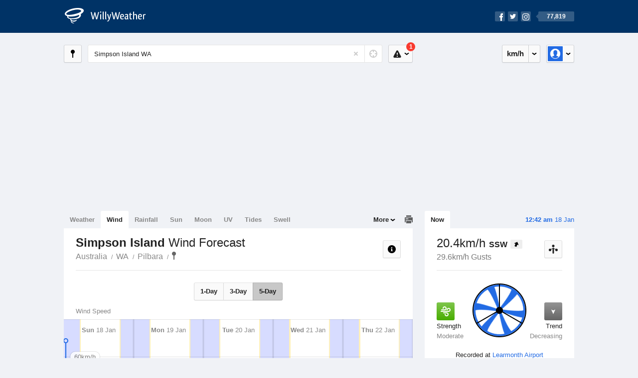

--- FILE ---
content_type: text/html; charset=UTF-8
request_url: https://wind.willyweather.com.au/wa/pilbara/simpson-island.html
body_size: 12530
content:
<!doctype html><html lang="en"><head><meta charset="utf-8"><meta name="apple-itunes-app" content="app-id=592978502, app-argument=https://itunes.apple.com/au/app/weather-by-willyweather/id592978502?mt=8&amp;uo=4&amp;at=11lMKC%22"><meta property="og:url" content="https://wind.willyweather.com.au/wa/pilbara/simpson-island.html"><link rel="canonical" href="https://wind.willyweather.com.au/wa/pilbara/simpson-island.html"/><meta name="description" content="Simpson Island wind forecast. Detailed wind speed and wind direction information as well as interactive graphs for winds"/><meta property="og:image" content="https://cdnres.willyweather.com.au/images/facebook.png"><meta property="og:image:secure_url" content="https://cdnres.willyweather.com.au/images/facebook.png"><link href="https://cdnres.willyweather.com.au/compiled/location.1.44.11.css" rel="stylesheet"><meta name="viewport" content="width=device-width,minimum-scale=1.0,maximum-scale=1.0"><link href="https://cdnres.willyweather.com.au/compiled/queries.1.44.11.css" rel="stylesheet"><link href="https://cdnres.willyweather.com.au/images/icons/apple-touch-icon-76.png" sizes="76x76" rel="apple-touch-icon-precomposed"><link href="https://cdnres.willyweather.com.au/images/icons/apple-touch-icon-120.png" sizes="120x120" rel="apple-touch-icon-precomposed"><link href="https://cdnres.willyweather.com.au/images/icons/apple-touch-icon-152.png" sizes="152x152" rel="apple-touch-icon-precomposed"><link href="https://cdnres.willyweather.com.au/images/icons/apple-touch-icon-180.png" sizes="180x180" rel="apple-touch-icon-precomposed"><link href="https://cdnres.willyweather.com.au/images/icons/favicon.ico" rel="icon"><script>
            ww = {data: {}};
            ww.isPrem = true ;
                            ww.weatherType = {code: 'wind'};
                    </script><script>
    ww.utcTimestamp = 1768668150000;
    ww.pageType = 'location';
    ww.cdn1Url = 'https://cdnres.willyweather.com.au';
    ww.location = {"id":25832,"name":"Simpson Island","postcode":"","lat":-22.1282,"lng":114.4869,"state":"WA","region":"Pilbara","typeId":15,"timeZoneOffset":28800};
    ww.data.weatherTargeting = {"obsWind":20,"obsTemp":27,"rainLstHr":0,"rainToday":0,"precisNextHr":"mostly-fine","swellMorn1":null,"swellAftr1":null,"swellMorn2":null,"swellAftr2":null,"windMorn1":11,"windAftr1":20,"windMorn2":12,"windAftr2":25,"precis1":"partly-cloudy","precis2":"partly-cloudy","minTemp1":26,"maxTemp1":44,"minTemp2":25,"maxTemp2":43,"maxUv1":14,"maxUv2":14}</script><script>
            var gaDim = {pageType: ww.pageType};
            if (ww.weatherType) gaDim.weatherType = ww.weatherType.code;
            if (ww.location) {
                if (ww.location.state) gaDim.state = ww.location.state;
                if (ww.location.region) gaDim.region = ww.location.region;
                if (ww.location.name) {
                    gaDim.name = ww.location.name;
                    gaDim.postcode = ww.location.postcode;
                    gaDim.locationType = ww.location.typeId.toString();
                }
            }

            dataLayer = [gaDim];
        </script><title>Simpson Island Wind Forecast, WA  - WillyWeather</title></head><body class="wind-view location-view minimal" data-locale="en_AU"><script>(function(w,d,s,l,i){w[l]=w[l]||[];w[l].push({'gtm.start':
                new Date().getTime(),event:'gtm.js'});var f=d.getElementsByTagName(s)[0],
                j=d.createElement(s),dl=l!='dataLayer'?'&l='+l:'';j.async=true;j.src=
                '//www.googletagmanager.com/gtm.js?id='+i+dl;f.parentNode.insertBefore(j,f);
            })(window,document,'script','dataLayer','GTM-54MN4R');
        </script><header class="super-header"><section class="hero-bar"><a href="/" class="logo" aria-label="WillyWeather Logo"><i class="icon"></i><span>WillyWeather</span></a><nav class="fly-out social"><a data-hint="Follow Us"><span class="count">77,819</span><i class="facebook"></i><i class="twitter"></i><i class="instagram"></i></a><div class="fly-out-contents"></div></nav></section></header><section class="wrapper"><div class="global-tools"><nav class="fly-out measurements"><a class="cycle button" data-hint="Cycle Units" >&nbsp;&nbsp;</a><a class="button" data-hint="Unit Settings"><i class="icon"></i></a><div class="fly-out-contents"><header><h2>Unit Settings</h2><h3>Measurement preferences are saved</h3></header><ul><li><select name="t" data-weathertype="weather" data-labels="&deg;C,&deg;F"><option selected value="c">Celsius</option><option value="f">Fahrenheit</option></select><label>Temperature</label></li><li><select name="rpm" data-weathertype="rainfall" data-labels="mm,in,pts"><option selected value="mm">mm</option><option value="in">inches</option><option value="pts">points</option></select><label>Rainfall</label></li><li><select name="sh" data-weathertype="swell" data-labels="m,ft"><option selected value="m">metres</option><option value="ft">feet</option></select><label>Swell Height</label></li><li><select name="th" data-weathertype="tides" data-labels="m,ft"><option selected value="m">metres</option><option value="ft">feet</option></select><label>Tide Height</label></li><li><select name="ws" data-weathertype="wind" data-labels="km/h,mph,m/s,knots"><option selected value="km/h">km/h</option><option value="mph">mph</option><option value="m/s">m/s</option><option value="knots">knots</option></select><label>Wind Speed</label></li><li><select name="d"><option selected value="km">kilometres</option><option value="miles">miles</option></select><label>Distance</label></li><li><select name="p"><option value="hpa">hPa</option><option value="mmhg">mmHg</option><option value="inhg">inHg</option><option value="psi">psi</option><option value="millibars">millibars</option></select><label>Pressure</label></li><li><select name="rh" data-labels="m,ft"><option selected value="m">metres</option><option value="ft">feet</option></select><label>River Height</label></li></ul></div></nav><nav class="fly-out account"><a class="button" data-hint="Account"><img src="https://cdnres.willyweather.com.au/images/gravatar.png" width="30" height="30" alt="Profile Picture"></a><div class="fly-out-contents"></div></nav></div><section class="location-bar"><a class="button close-locations" data-hint="View Locations Map" data-closest-station-modal-trigger data-closest-point-modal-mode="locations"><i class="icon"></i></a><form method="get" action="/search/search.html" class="search empty" autocomplete="off"><input type="search" name="query" placeholder="Enter Location or Postcode" value="Simpson Island WA" aria-label="Enter Location or Postcode"><a class="current-location" data-hint="Use Current Location"><span class="icon"></span></a><i class="activity-indicator"></i><button type="reset" aria-label="Reset"></button><div class="fly-out-contents results"></div></form><nav class="fly-out warnings"><a data-hint="Warnings" class="button"><i class="icon"><b class="badge active">1</b></i></a><div class="fly-out-contents"></div><script>
        ww.data.warningsSummary = {areaType: 'location', id: 25832};
    </script></nav></section><figure class="ad ad-billboard" data-ad-type="billboard"></figure><section class="content"><aside class="secondary-focus"><time class="location-time"><strong class="time"></strong>&nbsp;<span class="date"></span></time><nav class="tabs"><section><a class="current" data-target="wind-spinner">Now</a></section></nav><section class="block wind-spinner"><header><h1 data-unit="km/h" data-wind-speed="1">
            20.4km/h            <strong>SSW</strong><i class="direction direction-ssw"></i></h1><h2>29.6km/h Gusts</h2><a class="button close-stations" data-hint="View Weather Stations Map" data-closest-station-modal-trigger data-closest-point-modal-mode="weather-stations" data-default-climate-variable-code="wind-speed"><svg class="ui-icon" viewBox="0 0 20 20" xmlns="http://www.w3.org/2000/svg"><title>icon/icon-black/weather-station</title><g fill-rule="evenodd"><circle cx="3.5" cy="11.5" r="2.5"/><circle cx="10" cy="3.5" r="2.5"/><circle cx="16.5" cy="11.5" r="2.5"/><rect x="8.5" y="7" width="3" height="12" rx="1.5"/><path d="M2.07 11.267L9.08 8l.422.906-7.006 3.268zM17.928 11.267L10.923 8l-.423.907 7.006 3.267z"/></g></svg></a></header><span class="data-bit key-moderate"><i class="icon"></i><h3>Strength</h3><h4>Moderate</h4></span><span class="data-bit trending-down"><i class="icon"></i><h3>Trend</h3><h4>Decreasing</h4></span><figure><b class="wind-blade" data-unit="5.66"></b><b class="wind-shield"></b></figure><p class="toggle-data-sources no-toggle"><span>
                            Recorded at <a href="https://www.willyweather.com.au/climate/weather-stations/94302.html?superGraph=plots:wind-speed">Learmonth Airport</a></span><time>Updated 12 mins ago (42.1km away)</time></p><script>
        ww.data.observational = {target: '.wind-spinner', template: 'wind', location: ww.location};
    </script></section><figure class="ad block ad-mrec ad-mrec1" data-ad-type="mrec1"><a class="cta nudge" href="https://www.willyweather.com.au/account/register.html">Get WillyWeather+ to remove ads</a></figure><section class="block extremes nation-level" data-expanding-module="extremes"><header><a class="cta toggle" data-view-more-button
           data-view-more-text="View More"
           data-view-less-text="View Less">View More</a><h2>Real-Time Extremes</h2></header><nav class="sub-tabs full"><a class="button" data-areatype="nation">Nation</a><a class="button" data-areatype="state" data-value="WA">State</a><a class="button" data-areatype="region" data-value="Pilbara">Region</a></nav><ul class="icon-list"><li class="extreme-hottest"><a href="https://www.willyweather.com.au/climate/weather-stations/94316.html?superGraph=plots:temperature"><i class="icon"></i><h3>Hottest <span class="data">34.5 &deg;C</span></h3><span>Paraburdoo Airport, WA</span></a></li><li class="extreme-coldest"><a href="https://www.willyweather.com.au/climate/weather-stations/94906.html?superGraph=plots:temperature"><i class="icon"></i><h3>Coldest <span class="data">4.3 &deg;C</span></h3><span>Mount Hotham, VIC</span></a></li><li class="extreme-windiest"><a href="https://www.willyweather.com.au/climate/weather-stations/95916.html?superGraph=plots:wind-speed"><i class="icon"></i><h3>Windiest <span class="data">64.8km/h</span></h3><span>Cabramurra, NSW</span></a></li><li class="extreme-wettest"><a href="https://www.willyweather.com.au/climate/weather-stations/95101.html?superGraph=plots:rainfall"><i class="icon"></i><h3>Wettest (Last Hour) <span class="data">35.8mm</span></h3><span>Truscott, WA</span></a></li><li class="secondary hidden extreme-most-humid"><a href="https://www.willyweather.com.au/climate/weather-stations/WW000001.html?superGraph=plots:humidity"><i class="icon"></i><h3>Most Humid <span class="data">100%</span></h3><span>Nelson Bay (Marine Rescue), NSW</span></a></li><li class="secondary hidden extreme-least-humid"><a href="https://www.willyweather.com.au/climate/weather-stations/99015.html?superGraph=plots:humidity"><i class="icon"></i><h3>Least Humid <span class="data">11%</span></h3><span>West Musgrave Airport, WA</span></a></li><li class="secondary hidden extreme-highest-pressure"><a href="https://www.willyweather.com.au/climate/weather-stations/95986.html?superGraph=plots:pressure"><i class="icon"></i><h3>Highest Pressure <span class="data">1025.9 hPa</span></h3><span>Tasman Island, TAS</span></a></li><li class="secondary hidden extreme-lowest-pressure"><a href="https://www.willyweather.com.au/climate/weather-stations/WW000005.html?superGraph=plots:pressure"><i class="icon"></i><h3>Lowest Pressure <span class="data">919 hPa</span></h3><span>Dorrigo, NSW</span></a></li></ul><script>
        ww.data.observationalExtremes = {areaType: 'nation', state: 'WA', region: 'Pilbara'};
    </script></section><section class="block news"><header><a class="cta" href="//www.willyweather.com.au/news.html">All News</a><h2>Australia Weather News</h2></header><ul><li><a href="//www.willyweather.com.au/news/212258/woman+dies+after+tree+falls+on+her+car+south+of+wollongong+as+winds+and+rain+lash+nsw+coast.html" data-image="https://cdnmaps.willyweather.com.au/news/106240346.jpg"><time>        11h ago</time>
                                        Woman dies after tree falls on her car south of Wollongong as winds and rain lash NSW coast
                                                                                    <p>Emergency services were called to the Illawarra Highway near Clover Hill Road just before 4pm after a tree branch fell onto a passing vehicle on a busy road.</p></a></li><li><a href="//www.willyweather.com.au/news/212259/flood+recovery+continues+for+great+ocean+road+communities+following+historic+deluge.html"><time>        20h ago</time>
                                        Flood recovery continues for Great Ocean Road communities following historic deluge
                                                                            </a></li><li><a href="//www.willyweather.com.au/news/212260/weekend+soaking+set+for+nsw+and+top+end%2c+while+western+australia+eyes+next+cyclone.html"><time>        21h ago</time>
                                        Weekend soaking set for NSW and Top End, while Western Australia eyes next cyclone
                                                                            </a></li></ul></section><figure class="ad block ad-mrec ad-mrec2" data-ad-type="mrec2"><a class="cta nudge" href="https://www.willyweather.com.au/account/register.html">Get WillyWeather+ to remove ads</a></figure></aside><main class="primary-focus"><nav class="tabs"><section class="primary-tabs"><a href="//www.willyweather.com.au/wa/pilbara/simpson-island.html">Weather</a><a href="//wind.willyweather.com.au/wa/pilbara/simpson-island.html">Wind</a><a href="//rainfall.willyweather.com.au/wa/pilbara/simpson-island.html">Rainfall</a><a href="//sunrisesunset.willyweather.com.au/wa/pilbara/simpson-island.html">Sun</a><a href="//moonphases.willyweather.com.au/wa/pilbara/simpson-island.html">Moon</a><a href="//uv.willyweather.com.au/wa/pilbara/simpson-island.html">UV</a><a href="//tides.willyweather.com.au/wa/pilbara/simpson-island.html">Tides</a><a href="//swell.willyweather.com.au/wa/pilbara/simpson-island.html">Swell</a></section><a class="print-tool" data-hint="Printable Overview" data-modal="overview"></a><section class="more-tabs fly-out"><a>More</a><div class="fly-out-contents"><ul><li class="hidden" data-hidden="1"><a href="//www.willyweather.com.au/wa/pilbara/simpson-island.html">Weather</a></li><li class="hidden" data-hidden="1"><a href="//wind.willyweather.com.au/wa/pilbara/simpson-island.html">Wind</a></li><li class="hidden" data-hidden="1"><a href="//rainfall.willyweather.com.au/wa/pilbara/simpson-island.html">Rainfall</a></li><li class="hidden" data-hidden="1"><a href="//sunrisesunset.willyweather.com.au/wa/pilbara/simpson-island.html">Sun</a></li><li class="hidden" data-hidden="1"><a href="//moonphases.willyweather.com.au/wa/pilbara/simpson-island.html">Moon</a></li><li class="hidden" data-hidden="1"><a href="//uv.willyweather.com.au/wa/pilbara/simpson-island.html">UV</a></li><li class="hidden" data-hidden="1"><a href="//tides.willyweather.com.au/wa/pilbara/simpson-island.html">Tides</a></li><li class="hidden" data-hidden="1"><a href="//swell.willyweather.com.au/wa/pilbara/simpson-island.html">Swell</a></li><li><a href="//www.willyweather.com.au/cameras.html" data-link="cameras" >Cameras</a></li><li><a href="//www.willyweather.com.au/climate/weather-stations.html" data-link="weather-stations">Weather Stations</a></li><li><a href="//www.willyweather.com.au/news.html">Weather News</a></li><li><a href="//www.willyweather.com.au/warnings.html">Warnings</a></li><li><a href="//www.willyweather.com.au/maps.html" data-link="maps">Maps</a></li><li><a href="//www.willyweather.com.au/graphs.html" data-link="graphs">Graphs</a></li></ul></div></section></nav><article class="view"><header class="view-header"><nav class="tools stacked-buttons"><a class="button help-info" data-hint="Help and Info"><i class="icon"></i></a></nav><h1>Simpson Island        <em> Wind Forecast</em></h1><ul class="breadcrumbs"><li><a href="/">Australia</a></li><li><a href="/wa.html">WA</a></li><li><a href="/wa/pilbara.html">Pilbara</a></li><li class="final-point"><a href="/wa/pilbara/simpson-island.html">Simpson Island</a></li></ul></header><nav class="sub-tabs"><a class="button" data-outlook="1">1-Day</a><a class="button" data-outlook="3">3-Day</a><a class="button" data-outlook="5">5-Day</a></nav><div class="extra-tools"><section><a data-hint="Go to Current Time" class="button current-time hidden"><i class="icon"></i></a></section></div><div class="plot-titles"><section class="plot-secondary"></section><section class="plot-primary"></section></div><figure id="" class="graph super-graph animate loading"><nav class="flippers"><a class="back"></a><a class="forward"></a></nav></figure><form><fieldset class="legend-list graph-legend" data-series="active"><legend>
            Graph Plots
            <a href="https://www.willyweather.com.au/graphs.html?graph=outlook:1,location:25832,series=order:0,id:sunrisesunset,type:forecast,series=order:1,id:wind,type:forecast,series=order:3,id:wind,type:observational" class="cta" alt="wind forecast graph">Open in Graphs</a></legend><ul class="icon-list options simple"><li data-id="wind" data-type="forecast" data-name="Wind Speed"><label><input type="checkbox" aria-labelledby="graph-plot-primary-label"><i class="icon"><svg height="24px" width="84px"><g><rect height="4" width="84" y="10" x="0"/></g><g fill-rule="evenodd" fill="none" stroke-width="1" stroke="none"><path fill="#fff" stroke="#000" d="M40,21 L40,12 L35,12 L42.5,3 L50,12 L45,12 L45,21 L40,21 Z"/></g></svg></i></label><h3 id="graph-plot-primary-label">
                    Wind Forecast <em>Bureau of Meteorology</em></h3></li><li data-id="wind" data-type="observational" data-name="Wind Speed"><label><input type="checkbox" aria-labelledby="graph-plot-secondary-label"><i class="icon"><svg height="24px" width="84px"><g><rect height="4" width="84" y="10" x="0"/></g><g fill-rule="evenodd" fill="none" stroke-width="1" stroke="none"><path fill="#fff" stroke="#000" d="M40,21 L40,12 L35,12 L42.5,3 L50,12 L45,12 L45,21 L40,21 Z"/></g></svg></i></label><h3 id="graph-plot-secondary-label">Wind Real-Time <em></em></h3></li></ul></fieldset><script>
        ww.data.graphs = [{view: {target: '.view'},
                            graph: {config: {target: '.super-graph',
                                            timestamp: ww.utcTimestamp,
                                            timeZoneOffset: ww.location.timeZoneOffset,
                                            outlook: 5,
                                            series: [{
                                                id: 'wind', type: 'forecast'
                                            }, {
                                                id: 'wind', type: 'observational'
                                            }, {
                                                id: 'sunrisesunset', type: 'forecast'
                                            }]
                                    },
                            data: {"forecastGraphs":{"wind":{"dataConfig":{"series":{"config":{"id":"wind","color":"#0094F8","lineWidth":2,"lineFill":false,"lineRenderer":"StraightLineRenderer","showPoints":true,"pointRenderer":"ArrowPointRenderer","pointFormatter":"DirectionPointFormatter"},"yAxisDataMin":8.6,"yAxisDataMax":30.2,"yAxisMin":0,"yAxisMax":80,"groups":[{"dateTime":1768694400,"points":[{"x":1768694400,"y":8.6,"direction":198,"directionText":"SSW","description":"light","pointStyle":{"fill":"#d1ef51","stroke":"#7d8f30"}},{"x":1768698000,"y":10.8,"direction":200,"directionText":"SSW","description":"light","pointStyle":{"fill":"#d1ef51","stroke":"#7d8f30"}},{"x":1768701600,"y":12.6,"direction":196,"directionText":"SSW","description":"gentle","pointStyle":{"fill":"#a5de37","stroke":"#638521"}},{"x":1768705200,"y":13.3,"direction":192,"directionText":"SSW","description":"gentle","pointStyle":{"fill":"#a5de37","stroke":"#638521"}},{"x":1768708800,"y":12.6,"direction":188,"directionText":"S","description":"gentle","pointStyle":{"fill":"#a5de37","stroke":"#638521"}},{"x":1768712400,"y":11.5,"direction":183,"directionText":"S","description":"light","pointStyle":{"fill":"#d1ef51","stroke":"#7d8f30"}},{"x":1768716000,"y":10.1,"direction":170,"directionText":"S","description":"light","pointStyle":{"fill":"#d1ef51","stroke":"#7d8f30"}},{"x":1768719600,"y":11.2,"direction":152,"directionText":"SSE","description":"light","pointStyle":{"fill":"#d1ef51","stroke":"#7d8f30"}},{"x":1768723200,"y":10.4,"direction":141,"directionText":"SE","description":"light","pointStyle":{"fill":"#d1ef51","stroke":"#7d8f30"}},{"x":1768726800,"y":10.1,"direction":141,"directionText":"SE","description":"light","pointStyle":{"fill":"#d1ef51","stroke":"#7d8f30"}},{"x":1768730400,"y":11.9,"direction":290,"directionText":"WNW","description":"light","pointStyle":{"fill":"#d1ef51","stroke":"#7d8f30"}},{"x":1768734000,"y":11.9,"direction":333,"directionText":"NNW","description":"light","pointStyle":{"fill":"#d1ef51","stroke":"#7d8f30"}},{"x":1768737600,"y":13.3,"direction":340,"directionText":"NNW","description":"gentle","pointStyle":{"fill":"#a5de37","stroke":"#638521"}},{"x":1768741200,"y":15.1,"direction":340,"directionText":"NNW","description":"gentle","pointStyle":{"fill":"#a5de37","stroke":"#638521"}},{"x":1768744800,"y":21.6,"direction":331,"directionText":"NNW","description":"moderate","pointStyle":{"fill":"#48ad00","stroke":"#2b6700"}},{"x":1768748400,"y":22.7,"direction":335,"directionText":"NNW","description":"moderate","pointStyle":{"fill":"#48ad00","stroke":"#2b6700"}},{"x":1768752000,"y":23.4,"direction":337,"directionText":"NNW","description":"moderate","pointStyle":{"fill":"#48ad00","stroke":"#2b6700"}},{"x":1768755600,"y":23.8,"direction":338,"directionText":"NNW","description":"moderate","pointStyle":{"fill":"#48ad00","stroke":"#2b6700"}},{"x":1768759200,"y":22.7,"direction":325,"directionText":"NW","description":"moderate","pointStyle":{"fill":"#48ad00","stroke":"#2b6700"}},{"x":1768762800,"y":20.2,"direction":309,"directionText":"NW","description":"moderate","pointStyle":{"fill":"#48ad00","stroke":"#2b6700"}},{"x":1768766400,"y":18,"direction":297,"directionText":"WNW","description":"gentle","pointStyle":{"fill":"#a5de37","stroke":"#638521"}},{"x":1768770000,"y":18.7,"direction":280,"directionText":"W","description":"gentle","pointStyle":{"fill":"#a5de37","stroke":"#638521"}},{"x":1768773600,"y":19.1,"direction":258,"directionText":"WSW","description":"gentle","pointStyle":{"fill":"#a5de37","stroke":"#638521"}},{"x":1768777200,"y":11.5,"direction":237,"directionText":"WSW","description":"light","pointStyle":{"fill":"#d1ef51","stroke":"#7d8f30"}}]},{"dateTime":1768780800,"points":[{"x":1768780800,"y":11.5,"direction":227,"directionText":"SW","description":"light","pointStyle":{"fill":"#d1ef51","stroke":"#7d8f30"}},{"x":1768784400,"y":12.6,"direction":216,"directionText":"SW","description":"gentle","pointStyle":{"fill":"#a5de37","stroke":"#638521"}},{"x":1768788000,"y":13.7,"direction":209,"directionText":"SSW","description":"gentle","pointStyle":{"fill":"#a5de37","stroke":"#638521"}},{"x":1768791600,"y":13.3,"direction":204,"directionText":"SSW","description":"gentle","pointStyle":{"fill":"#a5de37","stroke":"#638521"}},{"x":1768795200,"y":11.9,"direction":199,"directionText":"SSW","description":"light","pointStyle":{"fill":"#d1ef51","stroke":"#7d8f30"}},{"x":1768798800,"y":11.5,"direction":193,"directionText":"SSW","description":"light","pointStyle":{"fill":"#d1ef51","stroke":"#7d8f30"}},{"x":1768802400,"y":10.4,"direction":186,"directionText":"S","description":"light","pointStyle":{"fill":"#d1ef51","stroke":"#7d8f30"}},{"x":1768806000,"y":12.2,"direction":182,"directionText":"S","description":"light","pointStyle":{"fill":"#d1ef51","stroke":"#7d8f30"}},{"x":1768809600,"y":12.2,"direction":178,"directionText":"S","description":"light","pointStyle":{"fill":"#d1ef51","stroke":"#7d8f30"}},{"x":1768813200,"y":11.2,"direction":176,"directionText":"S","description":"light","pointStyle":{"fill":"#d1ef51","stroke":"#7d8f30"}},{"x":1768816800,"y":10.1,"direction":189,"directionText":"S","description":"light","pointStyle":{"fill":"#d1ef51","stroke":"#7d8f30"}},{"x":1768820400,"y":11.2,"direction":195,"directionText":"SSW","description":"light","pointStyle":{"fill":"#d1ef51","stroke":"#7d8f30"}},{"x":1768824000,"y":12.2,"direction":216,"directionText":"SW","description":"light","pointStyle":{"fill":"#d1ef51","stroke":"#7d8f30"}},{"x":1768827600,"y":15.8,"direction":333,"directionText":"NNW","description":"gentle","pointStyle":{"fill":"#a5de37","stroke":"#638521"}},{"x":1768831200,"y":21.2,"direction":333,"directionText":"NNW","description":"moderate","pointStyle":{"fill":"#48ad00","stroke":"#2b6700"}},{"x":1768834800,"y":21.6,"direction":328,"directionText":"NNW","description":"moderate","pointStyle":{"fill":"#48ad00","stroke":"#2b6700"}},{"x":1768838400,"y":22,"direction":317,"directionText":"NW","description":"moderate","pointStyle":{"fill":"#48ad00","stroke":"#2b6700"}},{"x":1768842000,"y":23,"direction":311,"directionText":"NW","description":"moderate","pointStyle":{"fill":"#48ad00","stroke":"#2b6700"}},{"x":1768845600,"y":25.2,"direction":294,"directionText":"WNW","description":"moderate","pointStyle":{"fill":"#48ad00","stroke":"#2b6700"}},{"x":1768849200,"y":25.9,"direction":278,"directionText":"W","description":"moderate","pointStyle":{"fill":"#48ad00","stroke":"#2b6700"}},{"x":1768852800,"y":26.3,"direction":265,"directionText":"W","description":"moderate","pointStyle":{"fill":"#48ad00","stroke":"#2b6700"}},{"x":1768856400,"y":25.6,"direction":253,"directionText":"WSW","description":"moderate","pointStyle":{"fill":"#48ad00","stroke":"#2b6700"}},{"x":1768860000,"y":15.8,"direction":237,"directionText":"WSW","description":"gentle","pointStyle":{"fill":"#a5de37","stroke":"#638521"}},{"x":1768863600,"y":14.8,"direction":222,"directionText":"SW","description":"gentle","pointStyle":{"fill":"#a5de37","stroke":"#638521"}}]},{"dateTime":1768867200,"points":[{"x":1768867200,"y":13.7,"direction":216,"directionText":"SW","description":"gentle","pointStyle":{"fill":"#a5de37","stroke":"#638521"}},{"x":1768870800,"y":13.7,"direction":211,"directionText":"SSW","description":"gentle","pointStyle":{"fill":"#a5de37","stroke":"#638521"}},{"x":1768874400,"y":13.7,"direction":208,"directionText":"SSW","description":"gentle","pointStyle":{"fill":"#a5de37","stroke":"#638521"}},{"x":1768878000,"y":14.8,"direction":202,"directionText":"SSW","description":"gentle","pointStyle":{"fill":"#a5de37","stroke":"#638521"}},{"x":1768881600,"y":15.1,"direction":195,"directionText":"SSW","description":"gentle","pointStyle":{"fill":"#a5de37","stroke":"#638521"}},{"x":1768885200,"y":15.8,"direction":190,"directionText":"S","description":"gentle","pointStyle":{"fill":"#a5de37","stroke":"#638521"}},{"x":1768888800,"y":14,"direction":183,"directionText":"S","description":"gentle","pointStyle":{"fill":"#a5de37","stroke":"#638521"}},{"x":1768892400,"y":15.5,"direction":175,"directionText":"S","description":"gentle","pointStyle":{"fill":"#a5de37","stroke":"#638521"}},{"x":1768896000,"y":14.4,"direction":167,"directionText":"SSE","description":"gentle","pointStyle":{"fill":"#a5de37","stroke":"#638521"}},{"x":1768899600,"y":13.7,"direction":153,"directionText":"SSE","description":"gentle","pointStyle":{"fill":"#a5de37","stroke":"#638521"}},{"x":1768903200,"y":14.4,"direction":347,"directionText":"NNW","description":"gentle","pointStyle":{"fill":"#a5de37","stroke":"#638521"}},{"x":1768906800,"y":14,"direction":30,"directionText":"NNE","description":"gentle","pointStyle":{"fill":"#a5de37","stroke":"#638521"}},{"x":1768910400,"y":15.1,"direction":18,"directionText":"NNE","description":"gentle","pointStyle":{"fill":"#a5de37","stroke":"#638521"}},{"x":1768914000,"y":15.8,"direction":351,"directionText":"N","description":"gentle","pointStyle":{"fill":"#a5de37","stroke":"#638521"}},{"x":1768917600,"y":20.5,"direction":336,"directionText":"NNW","description":"moderate","pointStyle":{"fill":"#48ad00","stroke":"#2b6700"}},{"x":1768921200,"y":19.8,"direction":332,"directionText":"NNW","description":"moderate","pointStyle":{"fill":"#48ad00","stroke":"#2b6700"}},{"x":1768924800,"y":18.7,"direction":328,"directionText":"NNW","description":"gentle","pointStyle":{"fill":"#a5de37","stroke":"#638521"}},{"x":1768928400,"y":19.4,"direction":325,"directionText":"NW","description":"gentle","pointStyle":{"fill":"#a5de37","stroke":"#638521"}},{"x":1768932000,"y":20.5,"direction":310,"directionText":"NW","description":"moderate","pointStyle":{"fill":"#48ad00","stroke":"#2b6700"}},{"x":1768935600,"y":19.8,"direction":296,"directionText":"WNW","description":"moderate","pointStyle":{"fill":"#48ad00","stroke":"#2b6700"}},{"x":1768939200,"y":18.4,"direction":283,"directionText":"WNW","description":"gentle","pointStyle":{"fill":"#a5de37","stroke":"#638521"}},{"x":1768942800,"y":18.7,"direction":273,"directionText":"W","description":"gentle","pointStyle":{"fill":"#a5de37","stroke":"#638521"}},{"x":1768946400,"y":18.4,"direction":262,"directionText":"W","description":"gentle","pointStyle":{"fill":"#a5de37","stroke":"#638521"}},{"x":1768950000,"y":17.3,"direction":252,"directionText":"WSW","description":"gentle","pointStyle":{"fill":"#a5de37","stroke":"#638521"}}]},{"dateTime":1768953600,"points":[{"x":1768953600,"y":10.4,"direction":247,"directionText":"WSW","description":"light","pointStyle":{"fill":"#d1ef51","stroke":"#7d8f30"}},{"x":1768957200,"y":10.8,"direction":239,"directionText":"WSW","description":"light","pointStyle":{"fill":"#d1ef51","stroke":"#7d8f30"}},{"x":1768960800,"y":10.4,"direction":232,"directionText":"SW","description":"light","pointStyle":{"fill":"#d1ef51","stroke":"#7d8f30"}},{"x":1768964400,"y":10.8,"direction":222,"directionText":"SW","description":"light","pointStyle":{"fill":"#d1ef51","stroke":"#7d8f30"}},{"x":1768968000,"y":10.1,"direction":219,"directionText":"SW","description":"light","pointStyle":{"fill":"#d1ef51","stroke":"#7d8f30"}},{"x":1768971600,"y":10.4,"direction":131,"directionText":"SE","description":"light","pointStyle":{"fill":"#d1ef51","stroke":"#7d8f30"}},{"x":1768975200,"y":10.1,"direction":113,"directionText":"ESE","description":"light","pointStyle":{"fill":"#d1ef51","stroke":"#7d8f30"}},{"x":1768978800,"y":12.2,"direction":85,"directionText":"E","description":"light","pointStyle":{"fill":"#d1ef51","stroke":"#7d8f30"}},{"x":1768982400,"y":12.6,"direction":74,"directionText":"ENE","description":"gentle","pointStyle":{"fill":"#a5de37","stroke":"#638521"}},{"x":1768986000,"y":14,"direction":57,"directionText":"ENE","description":"gentle","pointStyle":{"fill":"#a5de37","stroke":"#638521"}},{"x":1768989600,"y":14.8,"direction":38,"directionText":"NE","description":"gentle","pointStyle":{"fill":"#a5de37","stroke":"#638521"}},{"x":1768993200,"y":17.3,"direction":26,"directionText":"NNE","description":"gentle","pointStyle":{"fill":"#a5de37","stroke":"#638521"}},{"x":1768996800,"y":17.6,"direction":17,"directionText":"NNE","description":"gentle","pointStyle":{"fill":"#a5de37","stroke":"#638521"}},{"x":1769000400,"y":18,"direction":359,"directionText":"N","description":"gentle","pointStyle":{"fill":"#a5de37","stroke":"#638521"}},{"x":1769004000,"y":22,"direction":346,"directionText":"NNW","description":"moderate","pointStyle":{"fill":"#48ad00","stroke":"#2b6700"}},{"x":1769007600,"y":21.6,"direction":339,"directionText":"NNW","description":"moderate","pointStyle":{"fill":"#48ad00","stroke":"#2b6700"}},{"x":1769011200,"y":21.6,"direction":333,"directionText":"NNW","description":"moderate","pointStyle":{"fill":"#48ad00","stroke":"#2b6700"}},{"x":1769014800,"y":22.7,"direction":328,"directionText":"NNW","description":"moderate","pointStyle":{"fill":"#48ad00","stroke":"#2b6700"}},{"x":1769018400,"y":23,"direction":315,"directionText":"NW","description":"moderate","pointStyle":{"fill":"#48ad00","stroke":"#2b6700"}},{"x":1769022000,"y":21.2,"direction":304,"directionText":"NW","description":"moderate","pointStyle":{"fill":"#48ad00","stroke":"#2b6700"}},{"x":1769025600,"y":19.4,"direction":294,"directionText":"WNW","description":"gentle","pointStyle":{"fill":"#a5de37","stroke":"#638521"}},{"x":1769029200,"y":18.7,"direction":279,"directionText":"W","description":"gentle","pointStyle":{"fill":"#a5de37","stroke":"#638521"}},{"x":1769032800,"y":17.3,"direction":259,"directionText":"W","description":"gentle","pointStyle":{"fill":"#a5de37","stroke":"#638521"}},{"x":1769036400,"y":10.1,"direction":244,"directionText":"WSW","description":"light","pointStyle":{"fill":"#d1ef51","stroke":"#7d8f30"}}]},{"dateTime":1769040000,"points":[{"x":1769040000,"y":8.6,"direction":243,"directionText":"WSW","description":"light","pointStyle":{"fill":"#d1ef51","stroke":"#7d8f30"}},{"x":1769043600,"y":9,"direction":240,"directionText":"WSW","description":"light","pointStyle":{"fill":"#d1ef51","stroke":"#7d8f30"}},{"x":1769047200,"y":9,"direction":235,"directionText":"SW","description":"light","pointStyle":{"fill":"#d1ef51","stroke":"#7d8f30"}},{"x":1769050800,"y":9.7,"direction":237,"directionText":"WSW","description":"light","pointStyle":{"fill":"#d1ef51","stroke":"#7d8f30"}},{"x":1769054400,"y":9.7,"direction":240,"directionText":"WSW","description":"light","pointStyle":{"fill":"#d1ef51","stroke":"#7d8f30"}},{"x":1769058000,"y":10.4,"direction":246,"directionText":"WSW","description":"light","pointStyle":{"fill":"#d1ef51","stroke":"#7d8f30"}},{"x":1769061600,"y":10.4,"direction":134,"directionText":"SE","description":"light","pointStyle":{"fill":"#d1ef51","stroke":"#7d8f30"}},{"x":1769065200,"y":13.3,"direction":60,"directionText":"ENE","description":"gentle","pointStyle":{"fill":"#a5de37","stroke":"#638521"}},{"x":1769068800,"y":13.7,"direction":61,"directionText":"ENE","description":"gentle","pointStyle":{"fill":"#a5de37","stroke":"#638521"}},{"x":1769072400,"y":14.4,"direction":32,"directionText":"NNE","description":"gentle","pointStyle":{"fill":"#a5de37","stroke":"#638521"}},{"x":1769076000,"y":16.6,"direction":12,"directionText":"NNE","description":"gentle","pointStyle":{"fill":"#a5de37","stroke":"#638521"}},{"x":1769079600,"y":17.3,"direction":2,"directionText":"N","description":"gentle","pointStyle":{"fill":"#a5de37","stroke":"#638521"}},{"x":1769083200,"y":17.3,"direction":354,"directionText":"N","description":"gentle","pointStyle":{"fill":"#a5de37","stroke":"#638521"}},{"x":1769086800,"y":18.4,"direction":341,"directionText":"NNW","description":"gentle","pointStyle":{"fill":"#a5de37","stroke":"#638521"}},{"x":1769090400,"y":21.6,"direction":335,"directionText":"NNW","description":"moderate","pointStyle":{"fill":"#48ad00","stroke":"#2b6700"}},{"x":1769094000,"y":21.6,"direction":332,"directionText":"NNW","description":"moderate","pointStyle":{"fill":"#48ad00","stroke":"#2b6700"}},{"x":1769097600,"y":21.6,"direction":330,"directionText":"NNW","description":"moderate","pointStyle":{"fill":"#48ad00","stroke":"#2b6700"}},{"x":1769101200,"y":23,"direction":327,"directionText":"NNW","description":"moderate","pointStyle":{"fill":"#48ad00","stroke":"#2b6700"}},{"x":1769104800,"y":23.4,"direction":319,"directionText":"NW","description":"moderate","pointStyle":{"fill":"#48ad00","stroke":"#2b6700"}},{"x":1769108400,"y":22.3,"direction":308,"directionText":"NW","description":"moderate","pointStyle":{"fill":"#48ad00","stroke":"#2b6700"}},{"x":1769112000,"y":20.9,"direction":298,"directionText":"WNW","description":"moderate","pointStyle":{"fill":"#48ad00","stroke":"#2b6700"}},{"x":1769115600,"y":20.9,"direction":288,"directionText":"WNW","description":"moderate","pointStyle":{"fill":"#48ad00","stroke":"#2b6700"}},{"x":1769119200,"y":20.2,"direction":273,"directionText":"W","description":"moderate","pointStyle":{"fill":"#48ad00","stroke":"#2b6700"}},{"x":1769122800,"y":18.4,"direction":264,"directionText":"W","description":"gentle","pointStyle":{"fill":"#a5de37","stroke":"#638521"}}]},{"dateTime":1769126400,"points":[{"x":1769126400,"y":17.3,"direction":264,"directionText":"W","description":"gentle","pointStyle":{"fill":"#a5de37","stroke":"#638521"}},{"x":1769130000,"y":17.6,"direction":266,"directionText":"W","description":"gentle","pointStyle":{"fill":"#a5de37","stroke":"#638521"}},{"x":1769133600,"y":17.3,"direction":264,"directionText":"W","description":"gentle","pointStyle":{"fill":"#a5de37","stroke":"#638521"}},{"x":1769137200,"y":18.7,"direction":257,"directionText":"WSW","description":"gentle","pointStyle":{"fill":"#a5de37","stroke":"#638521"}},{"x":1769140800,"y":19.4,"direction":247,"directionText":"WSW","description":"gentle","pointStyle":{"fill":"#a5de37","stroke":"#638521"}},{"x":1769144400,"y":13,"direction":237,"directionText":"WSW","description":"gentle","pointStyle":{"fill":"#a5de37","stroke":"#638521"}},{"x":1769148000,"y":12.6,"direction":235,"directionText":"SW","description":"gentle","pointStyle":{"fill":"#a5de37","stroke":"#638521"}},{"x":1769151600,"y":15.5,"direction":233,"directionText":"SW","description":"gentle","pointStyle":{"fill":"#a5de37","stroke":"#638521"}},{"x":1769155200,"y":15.8,"direction":228,"directionText":"SW","description":"gentle","pointStyle":{"fill":"#a5de37","stroke":"#638521"}},{"x":1769158800,"y":20.9,"direction":247,"directionText":"WSW","description":"moderate","pointStyle":{"fill":"#48ad00","stroke":"#2b6700"}},{"x":1769162400,"y":18.7,"direction":268,"directionText":"W","description":"gentle","pointStyle":{"fill":"#a5de37","stroke":"#638521"}},{"x":1769166000,"y":18.7,"direction":287,"directionText":"WNW","description":"gentle","pointStyle":{"fill":"#a5de37","stroke":"#638521"}},{"x":1769169600,"y":18.7,"direction":298,"directionText":"WNW","description":"gentle","pointStyle":{"fill":"#a5de37","stroke":"#638521"}},{"x":1769173200,"y":19.8,"direction":303,"directionText":"WNW","description":"moderate","pointStyle":{"fill":"#48ad00","stroke":"#2b6700"}},{"x":1769176800,"y":23.4,"direction":306,"directionText":"NW","description":"moderate","pointStyle":{"fill":"#48ad00","stroke":"#2b6700"}},{"x":1769180400,"y":24.1,"direction":302,"directionText":"WNW","description":"moderate","pointStyle":{"fill":"#48ad00","stroke":"#2b6700"}},{"x":1769184000,"y":25.2,"direction":297,"directionText":"WNW","description":"moderate","pointStyle":{"fill":"#48ad00","stroke":"#2b6700"}},{"x":1769187600,"y":27.7,"direction":290,"directionText":"WNW","description":"moderate","pointStyle":{"fill":"#48ad00","stroke":"#2b6700"}},{"x":1769191200,"y":28.8,"direction":283,"directionText":"WNW","description":"fresh","pointStyle":{"fill":"#0ec1f2","stroke":"#087391"}},{"x":1769194800,"y":28.1,"direction":278,"directionText":"W","description":"moderate","pointStyle":{"fill":"#48ad00","stroke":"#2b6700"}},{"x":1769198400,"y":27,"direction":272,"directionText":"W","description":"moderate","pointStyle":{"fill":"#48ad00","stroke":"#2b6700"}},{"x":1769202000,"y":27.4,"direction":265,"directionText":"W","description":"moderate","pointStyle":{"fill":"#48ad00","stroke":"#2b6700"}},{"x":1769205600,"y":26.6,"direction":257,"directionText":"WSW","description":"moderate","pointStyle":{"fill":"#48ad00","stroke":"#2b6700"}},{"x":1769209200,"y":25.9,"direction":247,"directionText":"WSW","description":"moderate","pointStyle":{"fill":"#48ad00","stroke":"#2b6700"}}]},{"dateTime":1769212800,"points":[{"x":1769212800,"y":16.2,"direction":236,"directionText":"SW","description":"gentle","pointStyle":{"fill":"#a5de37","stroke":"#638521"}},{"x":1769216400,"y":16.6,"direction":229,"directionText":"SW","description":"gentle","pointStyle":{"fill":"#a5de37","stroke":"#638521"}},{"x":1769220000,"y":16.2,"direction":223,"directionText":"SW","description":"gentle","pointStyle":{"fill":"#a5de37","stroke":"#638521"}},{"x":1769223600,"y":16.9,"direction":221,"directionText":"SW","description":"gentle","pointStyle":{"fill":"#a5de37","stroke":"#638521"}},{"x":1769227200,"y":16.9,"direction":219,"directionText":"SW","description":"gentle","pointStyle":{"fill":"#a5de37","stroke":"#638521"}},{"x":1769230800,"y":17.3,"direction":217,"directionText":"SW","description":"gentle","pointStyle":{"fill":"#a5de37","stroke":"#638521"}},{"x":1769234400,"y":16.9,"direction":215,"directionText":"SW","description":"gentle","pointStyle":{"fill":"#a5de37","stroke":"#638521"}},{"x":1769238000,"y":19.8,"direction":212,"directionText":"SSW","description":"moderate","pointStyle":{"fill":"#48ad00","stroke":"#2b6700"}},{"x":1769241600,"y":19.8,"direction":209,"directionText":"SSW","description":"moderate","pointStyle":{"fill":"#48ad00","stroke":"#2b6700"}},{"x":1769245200,"y":18.7,"direction":216,"directionText":"SW","description":"gentle","pointStyle":{"fill":"#a5de37","stroke":"#638521"}},{"x":1769248800,"y":17.6,"direction":225,"directionText":"SW","description":"gentle","pointStyle":{"fill":"#a5de37","stroke":"#638521"}},{"x":1769252400,"y":21.2,"direction":240,"directionText":"WSW","description":"moderate","pointStyle":{"fill":"#48ad00","stroke":"#2b6700"}},{"x":1769256000,"y":20.9,"direction":254,"directionText":"WSW","description":"moderate","pointStyle":{"fill":"#48ad00","stroke":"#2b6700"}},{"x":1769259600,"y":20.9,"direction":265,"directionText":"W","description":"moderate","pointStyle":{"fill":"#48ad00","stroke":"#2b6700"}},{"x":1769263200,"y":23.8,"direction":274,"directionText":"W","description":"moderate","pointStyle":{"fill":"#48ad00","stroke":"#2b6700"}},{"x":1769266800,"y":24.8,"direction":273,"directionText":"W","description":"moderate","pointStyle":{"fill":"#48ad00","stroke":"#2b6700"}},{"x":1769270400,"y":26.3,"direction":270,"directionText":"W","description":"moderate","pointStyle":{"fill":"#48ad00","stroke":"#2b6700"}},{"x":1769274000,"y":28.8,"direction":265,"directionText":"W","description":"fresh","pointStyle":{"fill":"#0ec1f2","stroke":"#087391"}},{"x":1769277600,"y":30.2,"direction":260,"directionText":"W","description":"fresh","pointStyle":{"fill":"#0ec1f2","stroke":"#087391"}},{"x":1769281200,"y":29.9,"direction":256,"directionText":"WSW","description":"fresh","pointStyle":{"fill":"#0ec1f2","stroke":"#087391"}},{"x":1769284800,"y":29.2,"direction":252,"directionText":"WSW","description":"fresh","pointStyle":{"fill":"#0ec1f2","stroke":"#087391"}},{"x":1769288400,"y":29.5,"direction":247,"directionText":"WSW","description":"fresh","pointStyle":{"fill":"#0ec1f2","stroke":"#087391"}},{"x":1769292000,"y":28.4,"direction":242,"directionText":"WSW","description":"moderate","pointStyle":{"fill":"#48ad00","stroke":"#2b6700"}},{"x":1769295600,"y":27.4,"direction":237,"directionText":"WSW","description":"moderate","pointStyle":{"fill":"#48ad00","stroke":"#2b6700"}}]}],"controlPoints":{"pre":{"x":1768690800,"y":9,"direction":200,"directionText":"SSW","description":"light","pointStyle":{"fill":"#d1ef51","stroke":"#7d8f30"}},"post":null},"controlPoint":null},"xAxisMin":1768694400,"xAxisMax":1769299199},"carousel":{"size":11,"start":5},"units":{"speed":"km\/h"},"issueDateTime":"2026-01-18 00:34:15","nextIssueDateTime":"2026-01-18 12:34:15"},"swell-height":null,"sunrisesunset":{"dataConfig":{"series":{"config":{"id":"sunrisesunset","lineFill":true,"lineRenderer":"StraightLineRenderer","showPoints":false,"pointRenderer":"SunriseSunsetPointRenderer","pointFormatter":"SunriseSunsetPointFormatter"},"yAxisDataMin":null,"yAxisDataMax":null,"yAxisMin":null,"yAxisMax":null,"groups":[{"dateTime":1768694400,"points":[{"x":1768714140,"description":"First Light","type":"first-light"},{"x":1768715598,"description":"Sunrise","type":"sunrise"},{"x":1768763484,"description":"Sunset","type":"sunset"},{"x":1768764942,"description":"Last Light","type":"last-light"}]},{"dateTime":1768780800,"points":[{"x":1768800585,"description":"First Light","type":"first-light"},{"x":1768802040,"description":"Sunrise","type":"sunrise"},{"x":1768849879,"description":"Sunset","type":"sunset"},{"x":1768851334,"description":"Last Light","type":"last-light"}]},{"dateTime":1768867200,"points":[{"x":1768887030,"description":"First Light","type":"first-light"},{"x":1768888483,"description":"Sunrise","type":"sunrise"},{"x":1768936273,"description":"Sunset","type":"sunset"},{"x":1768937725,"description":"Last Light","type":"last-light"}]},{"dateTime":1768953600,"points":[{"x":1768973475,"description":"First Light","type":"first-light"},{"x":1768974925,"description":"Sunrise","type":"sunrise"},{"x":1769022665,"description":"Sunset","type":"sunset"},{"x":1769024115,"description":"Last Light","type":"last-light"}]},{"dateTime":1769040000,"points":[{"x":1769059920,"description":"First Light","type":"first-light"},{"x":1769061367,"description":"Sunrise","type":"sunrise"},{"x":1769109056,"description":"Sunset","type":"sunset"},{"x":1769110503,"description":"Last Light","type":"last-light"}]},{"dateTime":1769126400,"points":[{"x":1769146364,"description":"First Light","type":"first-light"},{"x":1769147809,"description":"Sunrise","type":"sunrise"},{"x":1769195446,"description":"Sunset","type":"sunset"},{"x":1769196890,"description":"Last Light","type":"last-light"}]},{"dateTime":1769212800,"points":[{"x":1769232809,"description":"First Light","type":"first-light"},{"x":1769234251,"description":"Sunrise","type":"sunrise"},{"x":1769281834,"description":"Sunset","type":"sunset"},{"x":1769283276,"description":"Last Light","type":"last-light"}]}],"controlPoints":{"pre":null,"post":null},"controlPoint":null},"xAxisMin":1768694400,"xAxisMax":1769299199},"carousel":{"size":1095,"start":383}}},"observationalGraphs":{"wind":{"dataConfig":{"series":{"config":{"id":"wind","color":"#0094F8","lineWidth":2,"lineFill":false,"lineRenderer":"StraightLineRenderer","showPoints":true,"pointRenderer":"ArrowPointRenderer","pointFormatter":"DirectionPointFormatter"},"yAxisDataMin":20.4,"yAxisDataMax":27.8,"yAxisMin":0,"yAxisMax":80,"groups":[{"dateTime":1768694400,"points":[{"x":1768694400,"y":27.8,"direction":211,"directionText":"SSW","description":"moderate","pointStyle":{"fill":"#48ad00","stroke":"#2b6700"}},{"x":1768695000,"y":27.8,"direction":209,"directionText":"SSW","description":"moderate","pointStyle":{"fill":"#48ad00","stroke":"#2b6700"}},{"x":1768695600,"y":20.4,"direction":212,"directionText":"SSW","description":"moderate","pointStyle":{"fill":"#48ad00","stroke":"#2b6700"}},{"x":1768696200,"y":20.4,"direction":192,"directionText":"SSW","description":"moderate","pointStyle":{"fill":"#48ad00","stroke":"#2b6700"}}]}],"controlPoints":{"pre":{"x":1768690800,"y":27.8,"direction":218,"directionText":"SW","description":"moderate","pointStyle":{"fill":"#48ad00","stroke":"#2b6700"}},"post":null},"controlPoint":null},"xAxisMin":1768694400,"xAxisMax":1769385599},"carousel":{"size":3,"start":3},"units":{"speed":"km\/h"},"issueDateTime":"2026-01-17 16:30:00","provider":{"id":22,"name":"Learmonth Airport","lat":-22.241,"lng":114.097,"distance":42.1,"units":{"distance":"km"}}}},"location":{"id":25832,"name":"Simpson Island","displayName":"Simpson Island","region":"Pilbara","state":"WA","postcode":"","timeZone":"Australia\/Perth","timeZoneOffset":28800,"lat":-22.1282,"lng":114.4869,"typeId":15,"distance":null,"dataMappings":{"regionPrecis":"region_precis-bom-town-daily-wa_pw002","marineRegionPrecis":"region_precis-bom-marine-daily-wa_mw004","fireRegionPrecis":"fire_region_precis-bom-town-daily-wa_fw046","mapOverlays":{"1":{"id":29,"name":"Learmonth"},"5":{"id":29,"name":"Learmonth"},"3":{"id":0,"name":"National"},"4":{"id":78,"name":"National"},"100":{"id":80,"name":"National"}},"cameras":null,"statistics":{"temperature":{"id":22,"distance":42},"rainfall":{"id":22,"distance":42},"wind":{"id":22,"distance":42}}}}}}}]
    </script></form><small class="update-stamp"><strong>Simpson Island</strong> wind forecast issued today at <time>12:34 am.</time> Next forecast at approx. <time>12:34 pm.</time></small><section class="stats-summary block"><h2><strong> Simpson Island </strong> Wind Statistics <a class="cta" href="https://www.willyweather.com.au/climate/weather-stations/005007.html?superGraph=plots:wind-speed">View More</a></h2><div class="graph-thumb"><h3><strong>January</strong> Wind</h3><h4>Learmonth Airport (42km)</h4><figure class="graph-wind"></figure><nav class="sub-tabs full"><a class="button" data-target="annual">2026</a><a class="button" data-target="previous-month">December</a><a class="button current" data-target="current-month">January</a></nav><ul class="icon-list static"><li class="stats-wind key-gale direction-sw current-month"><span><i class="icon"></i><h3>Strongest <em>7 January, 2026</em></h3><span>64.8km/h SW</span></span></li><li class="stats-wind key-moderate wind-average current-month"><span><i class="icon"></i><h3>Average <em>January</em></h3><span>23.8km/h</span></span></li><li class="stats-wind key-near-gale direction-sw hidden previous-month"><span><i class="icon"></i><h3>Strongest <em>21 December, 2025</em></h3><span>61.2km/h SW</span></span></li><li class="stats-wind key-moderate wind-average hidden previous-month"><span><i class="icon"></i><h3>Average <em>December</em></h3><span>23.3km/h</span></span></li><li class="stats-wind key-gale direction-sw hidden annual"><span><i class="icon"></i><h3>Strongest <em>7 January, 2026</em></h3><span>64.8km/h SW</span></span></li><li class="stats-wind key-moderate wind-average hidden annual"><span><i class="icon"></i><h3>Average <em>2026</em></h3><span>23.8km/h</span></span></li></ul></div><div class="graph-thumb hidden" data-target="wind-stats"><nav class="stacked-buttons" data-target="wind"><a class="button view-rose" data-hint="Wind Rose"><i class="icon"></i></a><a class="button view-graph current" data-hint="Wind Graph"><i class="icon"></i></a></nav><h3><strong>Climate</strong> (2010&ndash;Present)</h3><h4>Learmonth Airport (42km)</h4><figure class="graph-wind-climate"></figure><a class="up-sell widgets"><strong>Take a look at our website widgets</strong><em>Available free! <span class="cta">Find Out More</span></em></a><ul class="icon-list static"><li class="stats-wind key-violent direction-ese"><span><i class="icon"></i><h3>Strongest <em>4 February, 2025</em></h3><span>107.3km/h ESE</span></span></li><li class="stats-wind key-gentle wind-average"><span><i class="icon"></i><h3>Average <em>2021&ndash;2026</em></h3><span>18.5km/h</span></span></li></ul></div><div class="graph-thumb graph-thumb-radial" data-target="rose-annual"><nav class="stacked-buttons" data-target="wind"><a class="button view-rose current" data-hint="Wind Rose"><i class="icon"></i></a><a class="button view-graph" data-hint="Wind Graph"><i class="icon"></i></a></nav><h3><strong>Wind Rose</strong></h3><nav class="fly-out"><a>Annual (5 Year Average)</a><div class="fly-out-contents"><ul><li class="current"><a data-target="rose-annual"><em>5 Year Average</em> Annual</a></li><li><a data-target="rose-month"><em>5 Year Average</em> January</a></li></ul></div></nav><figure class="graph-rose"><div class="ticks"><b class="tick-1">22.5%</b><b class="tick-2">12.5%</b><b class="tick-3">2.5%</b></div><div class="ticks ticks-directional"></div></figure><div class="rose-key"><strong>Calm</strong><strong>Gale</strong><ul class="rose-key-range"><li class="key-calm" style="width: 1.45%"
                            data-hint-touch data-hint="1.45% (Calm 0&ndash;1.1km/h)"></li><li class="key-light" style="width: 21.4%"
                            data-hint-touch data-hint="21.4% (Light 1.1&ndash;12.6km/h)"></li><li class="key-gentle" style="width: 34.95%"
                            data-hint-touch data-hint="34.95% (Gentle 12.6&ndash;19.8km/h)"></li><li class="key-moderate" style="width: 29.57%"
                            data-hint-touch data-hint="29.57% (Moderate 19.8&ndash;28.8km/h)"></li><li class="key-fresh" style="width: 11.47%"
                            data-hint-touch data-hint="11.47% (Fresh 28.8&ndash;38.9km/h)"></li><li class="key-strong" style="width: 1.09%"
                            data-hint-touch data-hint="1.09% (Strong 38.9&ndash;50km/h)"></li><li class="key-near-gale" style="width: 0.03%"
                            data-hint-touch data-hint="0.03% (Near Gale 50&ndash;61.9km/h)"></li><li class="key-gale" style="width: 0.04%"
                            data-hint-touch data-hint="0.04% (Gale 61.9&ndash;74.9km/h)"></li></ul></div></div><div class="graph-thumb graph-thumb-radial hidden" data-target="rose-month"><nav class="stacked-buttons" data-target="wind"><a class="button view-rose current" data-hint="Wind Rose"><i class="icon"></i></a><a class="button view-graph" data-hint="Wind Graph"><i class="icon"></i></a></nav><h3><strong>January Wind Rose</strong></h3><nav class="fly-out"><a>January (5 Year Average)</a><div class="fly-out-contents"><ul><li><a data-target="rose-annual"><em>5 Year Average</em> Annual</a></li><li class="current"><a data-target="rose-month"><em>5 Year Average</em> January</a></li></ul></div></nav><figure class="graph-rose"><div class="ticks"><b class="tick-1">30%</b><b class="tick-2">16.25%</b><b class="tick-3">2.5%</b></div><div class="ticks ticks-directional"></div></figure><div class="rose-key"><strong>Calm</strong><strong>Gale</strong><ul class="rose-key-range"><li class="key-calm" style="width: 0.28%"
                            data-hint="0.28% (Calm  0  -  1.1  km/h )"></li><li class="key-light" style="width: 8.13%"
                            data-hint="8.13% (Light  1.1  -  12.6  km/h )"></li><li class="key-gentle" style="width: 21.83%"
                            data-hint="21.83% (Gentle  12.6  -  19.8  km/h )"></li><li class="key-moderate" style="width: 39.37%"
                            data-hint="39.37% (Moderate  19.8  -  28.8  km/h )"></li><li class="key-fresh" style="width: 25.22%"
                            data-hint="25.22% (Fresh  28.8  -  38.9  km/h )"></li><li class="key-strong" style="width: 4.46%"
                            data-hint="4.46% (Strong  38.9  -  50  km/h )"></li><li class="key-near-gale" style="width: 0.28%"
                            data-hint="0.28% (Near Gale  50  -  61.9  km/h )"></li><li class="key-gale" style="width: 0.45%"
                            data-hint="0.45% (Gale  61.9  -  74.9  km/h )"></li></ul></div></div></section><script>
    ww.data.climateGraph = {"series":[{"type":"column","data":[{"x":0,"y":49.7,"tooltip":"Avg Max 49.7km\/h"},{"x":1,"y":46.4,"tooltip":"Avg Max 46.4km\/h"},{"x":2,"y":41.4,"tooltip":"Avg Max 41.4km\/h"},{"x":3,"y":37,"tooltip":"Avg Max 37km\/h"},{"x":4,"y":32.6,"tooltip":"Avg Max 32.6km\/h"},{"x":5,"y":34.9,"tooltip":"Avg Max 34.9km\/h"},{"x":6,"y":34.7,"tooltip":"Avg Max 34.7km\/h"},{"x":7,"y":35.8,"tooltip":"Avg Max 35.8km\/h"},{"x":8,"y":40.9,"tooltip":"Avg Max 40.9km\/h"},{"x":9,"y":46.2,"tooltip":"Avg Max 46.2km\/h"},{"x":10,"y":46.7,"tooltip":"Avg Max 46.7km\/h"},{"x":11,"y":47.8,"tooltip":"Avg Max 47.8km\/h"}]},{"type":"line","data":[{"x":0,"y":23.9,"tooltip":"Avg 23.9km\/h"},{"x":1,"y":20.4,"tooltip":"Avg 20.4km\/h"},{"x":2,"y":18.1,"tooltip":"Avg 18.1km\/h"},{"x":3,"y":16.1,"tooltip":"Avg 16.1km\/h"},{"x":4,"y":13.5,"tooltip":"Avg 13.5km\/h"},{"x":5,"y":14.2,"tooltip":"Avg 14.2km\/h"},{"x":6,"y":14.4,"tooltip":"Avg 14.4km\/h"},{"x":7,"y":15.6,"tooltip":"Avg 15.6km\/h"},{"x":8,"y":18.6,"tooltip":"Avg 18.6km\/h"},{"x":9,"y":22.2,"tooltip":"Avg 22.2km\/h"},{"x":10,"y":22.1,"tooltip":"Avg 22.1km\/h"},{"x":11,"y":23.4,"tooltip":"Avg 23.4km\/h"}]}],"min":0,"max":60,"currentMonth":1};
    ww.data.statisticsGraph = {"series":[{"type":"line","data":[{"x":0,"y":19.4,"tooltip":"Avg 19.4km\/h"},{"x":1,"y":21.6,"tooltip":"Avg 21.6km\/h"},{"x":2,"y":24.8,"tooltip":"Avg 24.8km\/h"},{"x":3,"y":27.4,"tooltip":"Avg 27.4km\/h"},{"x":4,"y":27.7,"tooltip":"Avg 27.7km\/h"},{"x":5,"y":29.9,"tooltip":"Avg 29.9km\/h"},{"x":6,"y":32,"tooltip":"Avg 32km\/h"},{"x":7,"y":27,"tooltip":"Avg 27km\/h"},{"x":8,"y":22,"tooltip":"Avg 22km\/h"},{"x":9,"y":24.8,"tooltip":"Avg 24.8km\/h"},{"x":10,"y":25.2,"tooltip":"Avg 25.2km\/h"},{"x":11,"y":23.8,"tooltip":"Avg 23.8km\/h"},{"x":12,"y":20.9,"tooltip":"Avg 20.9km\/h"},{"x":13,"y":22.7,"tooltip":"Avg 22.7km\/h"},{"x":14,"y":20.5,"tooltip":"Avg 20.5km\/h"},{"x":15,"y":15.5,"tooltip":"Avg 15.5km\/h"},{"x":16,"y":18.7,"tooltip":"Avg 18.7km\/h"}]},{"type":"line","data":[{"x":0,"y":40.7,"tooltip":"Max 40.7km\/h"},{"x":1,"y":50,"tooltip":"Max 50km\/h"},{"x":2,"y":50,"tooltip":"Max 50km\/h"},{"x":3,"y":53.6,"tooltip":"Max 53.6km\/h"},{"x":4,"y":53.6,"tooltip":"Max 53.6km\/h"},{"x":5,"y":57.2,"tooltip":"Max 57.2km\/h"},{"x":6,"y":64.8,"tooltip":"Max 64.8km\/h"},{"x":7,"y":53.6,"tooltip":"Max 53.6km\/h"},{"x":8,"y":51.8,"tooltip":"Max 51.8km\/h"},{"x":9,"y":50,"tooltip":"Max 50km\/h"},{"x":10,"y":48.2,"tooltip":"Max 48.2km\/h"},{"x":11,"y":42.5,"tooltip":"Max 42.5km\/h"},{"x":12,"y":38.9,"tooltip":"Max 38.9km\/h"},{"x":13,"y":38.9,"tooltip":"Max 38.9km\/h"},{"x":14,"y":51.8,"tooltip":"Max 51.8km\/h"},{"x":15,"y":37.1,"tooltip":"Max 37.1km\/h"},{"x":16,"y":null,"tooltip":"Max km\/h"}]}],"min":0,"max":100,"currentDay":18,"daysInMonth":31,"climateConfig":{"low":23.9,"high":49.7,"lowTooltip":"Avg 23.9km\/h","highTooltip":"Max 49.7km\/h","lowLegend":"Avg (January)","highLegend":"Avg Max (January)"}};
    ww.data.windRoseGraph = {"speedPer":null,"directionPer":[["N",15.84],["NNE",15.88],["NE",17.08],["ENE",17.24],["E",16.57],["ESE",18.95],["SE",17.7],["SSE",16.48],["S",11.54],["SSW",1.85],["SW",0],["WSW",10.94],["W",14.56],["WNW",19.24],["NW",19.77],["NNW",19.79]],"speedAndDirectionPer":{"Cyclone":[["N",0],["NNE",0],["NE",0],["ENE",0],["E",0],["ESE",0],["SE",0],["SSE",0],["S",0],["SSW",0],["SW",0],["WSW",0],["W",0],["WNW",0],["NW",0],["NNW",0]],"Violent":[["N",0],["NNE",0],["NE",0],["ENE",0],["E",0],["ESE",0],["SE",0],["SSE",0],["S",0],["SSW",0],["SW",0],["WSW",0],["W",0],["WNW",0],["NW",0],["NNW",0]],"Storm":[["N",0],["NNE",0],["NE",0],["ENE",0],["E",0],["ESE",0],["SE",0],["SSE",0],["S",0],["SSW",0],["SW",0],["WSW",0],["W",0],["WNW",0],["NW",0],["NNW",0]],"Strong Gale":[["N",0],["NNE",0],["NE",0],["ENE",0],["E",0],["ESE",0],["SE",0],["SSE",0],["S",0],["SSW",0],["SW",0],["WSW",0],["W",0],["WNW",0],["NW",0],["NNW",0]],"Gale":[["N",0],["NNE",0],["NE",0.01],["ENE",0.0023],["E",0.02],["ESE",0.0023],["SE",0],["SSE",0],["S",0],["SSW",0],["SW",0],["WSW",0],["W",0],["WNW",0],["NW",0],["NNW",0]],"Near Gale":[["N",0.0046],["NNE",0.0092],["NE",0.0046],["ENE",0.0023],["E",0.0092],["ESE",0.0023],["SE",0],["SSE",0.0023],["S",0],["SSW",0.0023],["SW",0.0046],["WSW",0],["W",0],["WNW",0],["NW",0],["NNW",0]],"Strong":[["N",0.05],["NNE",0.06],["NE",0.04],["ENE",0.04],["E",0.02],["ESE",0.0069],["SE",0.01],["SSE",0.04],["S",0.06],["SSW",0.21],["SW",0.44],["WSW",0.07],["W",0.03],["WNW",0.0046],["NW",0.0023],["NNW",0.0023]],"Fresh":[["N",0.37],["NNE",0.48],["NE",0.28],["ENE",0.13],["E",0.09],["ESE",0.05],["SE",0.25],["SSE",0.57],["S",1.04],["SSW",2.67],["SW",3.54],["WSW",1.09],["W",0.83],["WNW",0.05],["NW",0.0069],["NNW",0.03]],"Moderate":[["N",1.28],["NNE",1.77],["NE",0.9],["ENE",0.51],["E",0.89],["ESE",0.44],["SE",1.11],["SSE",1.85],["S",3.14],["SSW",7.16],["SW",5.5],["WSW",2.18],["W",2.22],["WNW",0.4],["NW",0.12],["NNW",0.1]],"Gentle":[["N",1.79],["NNE",1.9],["NE",1.73],["ENE",1.84],["E",2.1],["ESE",0.77],["SE",1.09],["SSE",1.1],["S",2.98],["SSW",6.47],["SW",7.72],["WSW",3.33],["W",1.28],["WNW",0.42],["NW",0.21],["NNW",0.22]],"Light":[["N",1.4],["NNE",0.65],["NE",0.71],["ENE",1],["E",1.04],["ESE",0.52],["SE",0.59],["SSE",0.72],["S",1.98],["SSW",2.38],["SW",3.56],["WSW",3.14],["W",1.83],["WNW",0.64],["NW",0.64],["NNW",0.61]],"Calm":[["N",0],["NNE",0],["NE",0],["ENE",0],["E",0],["ESE",0],["SE",0],["SSE",0],["S",0],["SSW",0],["SW",0],["WSW",0],["W",0],["WNW",0],["NW",0],["NNW",0]]},"maxDirectionsPer":20.75,"calmPercentage":1.45,"ticks":[22.5,12.5,2.5],"keyRanges":[{"key":"calm","speed":1.45,"speedType":"Calm","low":0,"high":1.1,"unit":"km\/h"},{"key":"light","speed":21.4,"speedType":"Light","low":1.1,"high":12.6,"unit":"km\/h"},{"key":"gentle","speed":34.95,"speedType":"Gentle","low":12.6,"high":19.8,"unit":"km\/h"},{"key":"moderate","speed":29.57,"speedType":"Moderate","low":19.8,"high":28.8,"unit":"km\/h"},{"key":"fresh","speed":11.47,"speedType":"Fresh","low":28.8,"high":38.9,"unit":"km\/h"},{"key":"strong","speed":1.09,"speedType":"Strong","low":38.9,"high":50,"unit":"km\/h"},{"key":"near-gale","speed":0.03,"speedType":"Near Gale","low":50,"high":61.9,"unit":"km\/h"},{"key":"gale","speed":0.04,"speedType":"Gale","low":61.9,"high":74.9,"unit":"km\/h"}],"maxDirectionsPerIndex":10};
    ww.data.windRoseGraphMonth = {"speedPer":null,"directionPer":[["N",26.67],["NNE",25.27],["NE",27.65],["ENE",27.23],["E",27.03],["ESE",28.88],["SE",28.16],["SSE",27.76],["S",22.97],["SSW",5.71],["SW",0],["WSW",18.63],["W",20.81],["WNW",28.07],["NW",28.77],["NNW",28.66]],"speedAndDirectionPer":{"Cyclone":[["N",0],["NNE",0],["NE",0],["ENE",0],["E",0],["ESE",0],["SE",0],["SSE",0],["S",0],["SSW",0],["SW",0],["WSW",0],["W",0],["WNW",0],["NW",0],["NNW",0]],"Violent":[["N",0],["NNE",0],["NE",0],["ENE",0],["E",0],["ESE",0],["SE",0],["SSE",0],["S",0],["SSW",0],["SW",0],["WSW",0],["W",0],["WNW",0],["NW",0],["NNW",0]],"Storm":[["N",0],["NNE",0],["NE",0],["ENE",0],["E",0],["ESE",0],["SE",0],["SSE",0],["S",0],["SSW",0],["SW",0],["WSW",0],["W",0],["WNW",0],["NW",0],["NNW",0]],"Strong Gale":[["N",0],["NNE",0],["NE",0],["ENE",0],["E",0],["ESE",0],["SE",0],["SSE",0],["S",0],["SSW",0],["SW",0],["WSW",0],["W",0],["WNW",0],["NW",0],["NNW",0]],"Gale":[["N",0],["NNE",0],["NE",0.17],["ENE",0.03],["E",0.22],["ESE",0.03],["SE",0],["SSE",0],["S",0],["SSW",0],["SW",0],["WSW",0],["W",0],["WNW",0],["NW",0],["NNW",0]],"Near Gale":[["N",0.06],["NNE",0.11],["NE",0],["ENE",0.03],["E",0.08],["ESE",0],["SE",0],["SSE",0],["S",0],["SSW",0],["SW",0],["WSW",0],["W",0],["WNW",0],["NW",0],["NNW",0]],"Strong":[["N",0.11],["NNE",0.34],["NE",0.07],["ENE",0.03],["E",0.06],["ESE",0.03],["SE",0],["SSE",0],["S",0.06],["SSW",0.78],["SW",2.3],["WSW",0.56],["W",0.22],["WNW",0],["NW",0],["NNW",0]],"Fresh":[["N",0.28],["NNE",0.73],["NE",0.11],["ENE",0.03],["E",0.06],["ESE",0.03],["SE",0.17],["SSE",0.11],["S",1.15],["SSW",6.33],["SW",10.14],["WSW",3.73],["W",2.33],["WNW",0.03],["NW",0],["NNW",0.03]],"Moderate":[["N",0.84],["NNE",1.74],["NE",0.73],["ENE",0.42],["E",0.84],["ESE",0.14],["SE",0.22],["SSE",0.81],["S",2.58],["SSW",12.24],["SW",11.85],["WSW",3.03],["W",3.17],["WNW",0.42],["NW",0.17],["NNW",0.17]],"Gentle":[["N",1.06],["NNE",1.12],["NE",0.56],["ENE",1.43],["E",0.81],["ESE",0.34],["SE",0.67],["SSE",0.39],["S",1.79],["SSW",3.39],["SW",3.95],["WSW",2.94],["W",2.16],["WNW",0.62],["NW",0.28],["NNW",0.31]],"Light":[["N",0.48],["NNE",0.2],["NE",0.28],["ENE",0.34],["E",0.39],["ESE",0.06],["SE",0.28],["SSE",0.42],["S",0.95],["SSW",1.04],["SW",1.26],["WSW",0.62],["W",0.81],["WNW",0.39],["NW",0.28],["NNW",0.34]],"Calm":[["N",0],["NNE",0],["NE",0],["ENE",0],["E",0],["ESE",0],["SE",0],["SSE",0],["S",0],["SSW",0],["SW",0],["WSW",0],["W",0],["WNW",0],["NW",0],["NNW",0]]},"maxDirectionsPer":29.5,"calmPercentage":0.28,"ticks":[30,16.25,2.5],"keyRanges":[{"key":"calm","speed":0.28,"speedType":"Calm","low":0,"high":1.1,"unit":"km\/h"},{"key":"light","speed":8.13,"speedType":"Light","low":1.1,"high":12.6,"unit":"km\/h"},{"key":"gentle","speed":21.83,"speedType":"Gentle","low":12.6,"high":19.8,"unit":"km\/h"},{"key":"moderate","speed":39.37,"speedType":"Moderate","low":19.8,"high":28.8,"unit":"km\/h"},{"key":"fresh","speed":25.22,"speedType":"Fresh","low":28.8,"high":38.9,"unit":"km\/h"},{"key":"strong","speed":4.46,"speedType":"Strong","low":38.9,"high":50,"unit":"km\/h"},{"key":"near-gale","speed":0.28,"speedType":"Near Gale","low":50,"high":61.9,"unit":"km\/h"},{"key":"gale","speed":0.45,"speedType":"Gale","low":61.9,"high":74.9,"unit":"km\/h"}],"maxDirectionsPerIndex":10};
</script><figure class="ad block ad-mrec ad-mrec3" data-ad-type="mrec3"><a class="cta nudge" href="https://www.willyweather.com.au/account/register.html">Get WillyWeather+ to remove ads</a></figure></article></main></section><footer class="super-footer"><section><h6>Data Sources</h6><ul><li><small>Weather information based on data supplied by the <em>Bureau of Meteorology</em> and <a href="https://www.willyweather.com.au/terms.html#data-disclaimer" class="cta">other sources</a></small></li><li><small>&copy; 2026 WillyWeather</small></li></ul></section><section><h6>Apps</h6><ul><li class="iphone-app"><a href="https://www.willyweather.com.au/info/ios.html">iPhone App</a></li><li class="android-app"><a href="https://www.willyweather.com.au/info/android.html">Android App</a></li></ul></section><section><h6>Products</h6><ul><li><a href="https://www.willyweather.com.au/account/register.html">Accounts</a></li><li><a href="https://www.willyweather.com.au/widget/create.html">Website Widgets</a></li><li><a href="https://www.willyweather.com.au/info/widget/warning.html">Website Warnings</a></li><li><a href="https://www.willyweather.com.au/advertising.html">Advertising</a></li><li><a href="https://www.willyweather.com.au/info/api.html">Public API</a></li></ul></section><section><h6>WillyWeather <em>1.44.11</em></h6><ul><li class="important"><a href="https://www.willyweather.com.au/terms.html">Terms and Conditions</a></li><li class="important"><a data-site-view="" data-desktop="Desktop Site" data-mobile="Mobile Site"></a></li></ul></section><section class="contact"><h6>Contact</h6><ul><li><a href="https://www.facebook.com/willyweather">Facebook</a></li><li><a href="https://twitter.com/WillyWeather">Twitter</a></li><li class="important"><a class="contact-us">Contact Us</a></li></ul></section></footer></section><figure class='custom-master hidden'></figure><script>
            function loadScripts() {
                var element = document.createElement('script');
                element.src = 'https://cdnres.willyweather.com.au/compiled/location.1.44.11.js';
                document.body.appendChild(element);
            }
            if (window.addEventListener)
                window.addEventListener('load', loadScripts, false);
            else if (window.attachEvent)
                window.attachEvent('onload', loadScripts);
            else
                window.onload = loadScripts;
        </script><script type="text/javascript" src="https://cdnres.willyweather.com.au/ads.js?" async></script><script defer data-domain="willyweather.com.au" src="https://plausible.io/js/script.js"></script></body></html>

--- FILE ---
content_type: text/html; charset=utf-8
request_url: https://www.google.com/recaptcha/api2/aframe
body_size: 247
content:
<!DOCTYPE HTML><html><head><meta http-equiv="content-type" content="text/html; charset=UTF-8"></head><body><script nonce="vrwcTNLcn2RfsTtGPpMtWw">/** Anti-fraud and anti-abuse applications only. See google.com/recaptcha */ try{var clients={'sodar':'https://pagead2.googlesyndication.com/pagead/sodar?'};window.addEventListener("message",function(a){try{if(a.source===window.parent){var b=JSON.parse(a.data);var c=clients[b['id']];if(c){var d=document.createElement('img');d.src=c+b['params']+'&rc='+(localStorage.getItem("rc::a")?sessionStorage.getItem("rc::b"):"");window.document.body.appendChild(d);sessionStorage.setItem("rc::e",parseInt(sessionStorage.getItem("rc::e")||0)+1);localStorage.setItem("rc::h",'1768668161843');}}}catch(b){}});window.parent.postMessage("_grecaptcha_ready", "*");}catch(b){}</script></body></html>

--- FILE ---
content_type: text/plain
request_url: https://rtb.openx.net/openrtbb/prebidjs
body_size: -85
content:
{"id":"39d9506b-4830-4e70-a674-c4a10c661b73","nbr":0}